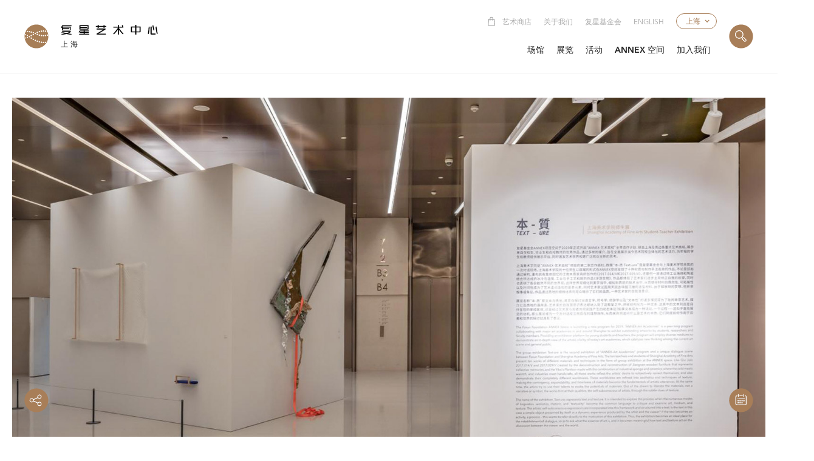

--- FILE ---
content_type: text/html; charset=UTF-8
request_url: https://www.fosunfoundation.com/zh/exhibitions/annex-text-ure
body_size: 4220
content:
<!DOCTYPE html>
<html>
<head>
    <meta charset="utf-8">
        <title>展览 / 群展 —— 本 - 质：上海美术学院师生群展
annex (shanghai) | 复星艺术中心（上海）</title>
    <meta content="展览 / 群展 —— 本 - 质：上海美术学院师生群展
annex (shanghai) | 复星艺术中心（上海）" property="og:title">
    <meta content="展览 / 群展 —— 本 - 质：上海美术学院师生群展
annex (shanghai) | 复星艺术中心（上海）" property="twitter:title">
    <meta content="width=device-width, initial-scale=1" name="viewport">
    <link href="/css/webflow-normalize.css?v1" rel="stylesheet" type="text/css">
    <link href="/css/webflow-base.css?v1" rel="stylesheet" type="text/css">
    <link href="/css/webflow-fosun.css?v1" rel="stylesheet" type="text/css">
    <link href="/css/custom.css?v1" rel="stylesheet" type="text/css">
    <link href="/images/favicon.jpg?v1" rel="shortcut icon" type="image/x-icon">
    <link href="/images/webclip.jpg?v1" rel="apple-touch-icon">
    <script>!function (o, c) { var n = c.documentElement, t = " w-mod-"; n.className += t + "js", ("ontouchstart" in o || o.DocumentTouch && c instanceof DocumentTouch) && (n.className += t + "touch") }(window, document);</script>
            <script>
            var _hmt = _hmt || [];
            (function () {
                var hm = document.createElement("script");
                hm.src = "https://hm.baidu.com/hm.js?cff0eef863a7986d45fe2908902078f9";
                var s = document.getElementsByTagName("script")[0];
                s.parentNode.insertBefore(hm, s);
            })();
        </script>
    </head>
<body>
    <div class="header-gr wf-section">
        <a href="/zh/" class="logo-gr w-inline-block">
            <div class="logo-img-ct">
                <img src="/images/icon-logo.svg?v1" loading="lazy" class="icon-img logo-only">
            </div>
            <div class="logo-text-ct">
                <img src="/images/logo-text.svg?v1" loading="lazy" class="image">
                <div class="logo-city-text">
                    上海
                </div>
            </div>
        </a>
        <a href="/zh/search" class="search-img-new-link w-inline-block">
            <img src="/images/icon-search-o.svg?v1" loading="lazy" class="search-img-new">
        </a>
        <a href="#" data-w-id="dd04aaad-49d5-6a0d-aac6-fa55af1c7bfb" class="mobile-menu-link w-inline-block">
            <img src="/images/icon-menu.svg?v1" loading="lazy" class="menu-img menu-only">
        </a>
        <div class="header-bg"></div>
        <div class="header-menu">
            <div class="menu-gr">
                <div class="menu-sub-gr">
                    <a href="/zh/shop" class="menu-sub-text-shop-only w-inline-block">
                        <img src="/images/icon-shop.svg?v1" loading="lazy" class="shop-icon">
                        <div class="shop-text">艺术商店</div>
                    </a>
                    <a href="/zh/about" class="menu-sub-text">
                        关于我们
                    </a>
                    <a href="/zh/fosun-foundation" class="menu-sub-text">
                        复星基金会
                    </a>

                    <a href="https://www.fosunfoundation.com/en/exhibitions/annex-text-ure" class="menu-sub-text">English</a>

                    <div data-hover="true" data-delay="0" class="w-dropdown">
                        <div class="dropdown-toggle w-dropdown-toggle">
                            <div class="icon w-icon-dropdown-toggle"></div>
                            <div>上海</div>
                        </div>
                        <nav class="dropdown-list-2 w-dropdown-list">
                            <a href="https://www.fosunfoundation.com/zh" class="city-selector-link w-dropdown-link">上海</a>
                            <a href="https://chengdu.fosunfoundation.com/zh" class="city-selector-link w-dropdown-link">成都</a>
                        </nav>
                    </div>
                </div>
                <div class="menu-primary-gr">
                    <div data-hover="true" data-delay="0" class="menu-dropdown w-dropdown">
                        <div class="menu-primary w-dropdown-toggle">
                            <div class="icon-4 w-icon-dropdown-toggle"></div>
                            <div>场馆</div>
                        </div>
                        <nav class="dropdown-list w-dropdown-list">
                                                            <a href="/zh/fosun-foundation-shanghai" class="link-dropdown w-dropdown-link">上海复星艺术中心</a>
                                                            <a href="/zh/counter-sky-garden" class="link-dropdown w-dropdown-link">数字空中花园</a>
                                                            <a href="/zh/cloud-bistro" class="link-dropdown w-dropdown-link">CLOUD</a>
                                                            <a href="/zh/visiting" class="link-dropdown w-dropdown-link">参观信息</a>
                                                            <a href="/zh/notice" class="link-dropdown w-dropdown-link">公告</a>
                                                    </nav>
                    </div>
                    <div data-hover="true" data-delay="0" class="menu-dropdown w-dropdown">
                        <div class="menu-primary w-dropdown-toggle">
                            <div class="icon-4 w-icon-dropdown-toggle"></div>
                            <div>展览</div>
                        </div>
                        <nav class="dropdown-list w-dropdown-list">
                            <a href="/zh/current-exhibitions" class="link-dropdown w-dropdown-link">
                                近期                            </a>
                            <a href="/zh/past-exhibitions" class="link-dropdown w-dropdown-link">
                                往期回顾                            </a>
                        </nav>
                    </div>
                    <div data-hover="true" data-delay="0" class="menu-dropdown w-dropdown">
                        <div class="menu-primary w-dropdown-toggle">
                            <div class="icon-4 w-icon-dropdown-toggle"></div>
                            <div>活动</div>
                        </div>
                        <nav class="dropdown-list w-dropdown-list">
                                                                                            <a href="/zh/events-brand-partnership" class="link-dropdown w-dropdown-link">
                                    跨品牌合作
                                </a>
                                                                                            <a href="/zh/events-education" class="link-dropdown w-dropdown-link">
                                    公共教育
                                </a>
                                                                                            <a href="/zh/events-welfare-project" class="link-dropdown w-dropdown-link">
                                    公益项目
                                </a>
                                                                                            <a href="/zh/events-special-program" class="link-dropdown w-dropdown-link">
                                    特别项目
                                </a>
                                                                                            <a href="/zh/events-event-sign-up" class="link-dropdown w-dropdown-link">
                                    活动报名
                                </a>
                                                    </nav>
                    </div>
                    <div data-hover="true" data-delay="0" class="menu-dropdown w-dropdown">
                                                    <div class="menu-primary w-dropdown-toggle">
                                <div class="icon-4 w-icon-dropdown-toggle"></div>
                                <div>annex 空间</div>
                            </div>
                                                <nav class="dropdown-list w-dropdown-list">
                            <a href="/zh/annex-space" class="link-dropdown w-dropdown-link">
                                空间介绍
                            </a>
                            <a href="/zh/current-annex-exhibitions" class="link-dropdown w-dropdown-link">
                                近期                            </a>
                            <a href="/zh/past-annex-exhibitions" class="link-dropdown w-dropdown-link">
                                往期回顾                            </a>
                        </nav>
                    </div>
                    <div data-hover="true" data-delay="0" class="menu-dropdown w-dropdown">
                        <div class="menu-primary w-dropdown-toggle">
                            <div class="icon-4 w-icon-dropdown-toggle"></div>
                            <div>加入我们</div>
                        </div>
                        <nav class="dropdown-list w-dropdown-list">
                                                            <a href="/zh/careers" class="link-dropdown w-dropdown-link">员工招募</a>
                                                            <a href="/zh/internship" class="link-dropdown w-dropdown-link">实习生计划</a>
                                                            <a href="/zh/volunteer" class="link-dropdown w-dropdown-link">志愿者计划</a>
                                                            <a href="/zh/magic-mic" class="link-dropdown w-dropdown-link">小小导览员</a>
                                                            <a href="/zh/membership" class="link-dropdown w-dropdown-link">会员权益</a>
                                                    </nav>
                    </div>
                </div>
            </div>
            <div class="search-ct mobile-only">
                <a href="/zh/search" class="img-link-ct w-inline-block">
                    <img src="/images/icon-search.svg?v1" loading="lazy" class="icon-img search-only">
                </a>
            </div>
        </div>
    </div>
    <div class="sns-gr">
        <a href="/zh/social-media" title="社交媒体" class="img-link-ct w-inline-block">
            <img src="/images/icon-share.svg?v1" loading="lazy" class="icon-img">
        </a>
    </div>
    <div class="cal-gr">
        <a href="/zh/calendar/2026" class="img-link-ct w-inline-block">
            <img src="/images/icon-calendar.svg?v1" loading="lazy" class="icon-img">
        </a>
    </div>
    <div class="container w-container"></div>

<div class="container w-container">
    <div class="slider-ct ">
    <div data-delay="4000" data-animation="slide" class="slider w-slider" data-autoplay="false" data-easing="ease" data-hide-arrows="true" data-disable-swipe="false" data-autoplay-limit="0" data-nav-spacing="3" data-duration="500" data-infinite="true">
        <div class="mask w-slider-mask">
                        <div class="w-slide"><img loading="lazy" src="/uploads/exhibition-slides/6329c53bcf2bb509360371.jpg"></div>
                        <div class="w-slide"><img loading="lazy" src="/uploads/exhibition-slides/6329c53f8d8b9793448888.jpg"></div>
                        <div class="w-slide"><img loading="lazy" src="/uploads/exhibition-slides/6329c537c918d175901354.jpg"></div>
                        <div class="w-slide"><img loading="lazy" src="/uploads/exhibition-slides/6329c5430926a603975889.jpg"></div>
                    </div>
        <div class="left-arrow w-slider-arrow-left">
            <img loading="lazy" src="/images/icon-arrow-left.svg?v1" class="arrow-img">
            <div class="icon-3 w-icon-slider-left"></div>
        </div>
        <div class="right-arrow w-slider-arrow-right">
            <img loading="lazy" src="/images/icon-arrow-right.svg?v1" class="arrow-img">
            <div class="icon-2 w-icon-slider-right"></div>
        </div>
        <div class="slide-nav w-slider-nav w-round"></div>
    </div>
</div>
</div>

<div class="container w-container"></div>
<div class="container w-container"></div>

<div class="container w-container">
    <div class="article-gr">
        <div class="article-container-gr article-only">
        <div class="article-container-ct article-only">
            <div class="article-title">群展 —— 本 - 质：上海美术学院师生群展<strong>annex (shanghai)</strong></div>
            <div class="blank-space half"></div>
            <div class="rich-text-block w-richtext">
                <p>复星基金会ANNEX项目空间于2019年正式开启&ldquo;ANNEX-艺术高校&rdquo;全年合作计划，联合上海及周边各重点艺术高校，展示来自在校生、毕业生和在校教师的优秀作品。通过多样的媒介，旨在全面展示当今艺术院校立体化的艺术活力，为年轻的学生和教师提供展示平台，同时激发艺术世界和更广泛观众全新的思考。</p>

<p>群展&ldquo;本-质 Text-ure&rdquo;是复星基金会与上海美术学院共筑的一次对话现场。上海美术学院的十位师生以群展的形式呈现十件材质与制作手法各异的作品。不论是邱加通过解构、重构具有集体回忆的江南木质家具所创作的《2017.014/V和2017.029/V》，还是何一波通过将工业海绵和陶瓷结合所达成的冰冷与温情、工业与手工艺和解的作品《浮游生物》，作品都体现了艺术家们逐步主观修正自我的欲望，同时也表明了各自截然不同的世界观，这种世界观细化到美学当中，细化到质感的技术当中，从而使得材料的偶然性、可拓展性以及时间性成为了艺术遣词造句的基本元素。同时艺术家试图用天赋去唤醒沉睡的造型材料。出于解放物的梦想，但并非叙事或象征，作品通过质地的细微线索向观众暗示了它们的品质，一种艺术家的自我潜意识。</p>

<p>展览名称&ldquo;本-质&rdquo;即文本与质地，其意在探讨当语言学、符号学、修辞学以及&ldquo;文本性&rdquo;的诸多模式成为了批判审思艺术、媒介以及质地的通用语。艺术家的自我潜意识表达被纳入到了这框架之中，并被结构化为一种文本。这其中的文本到底是自行呈现的单纯客体，还是经过艺术家与观者共同实践产生的动态体验？如果文本成为一种活动，一个过程&mdash;&mdash;这似乎直指展览的动机。那么展览成为一个为对话成立而存在的理想场所，从而来共同追问什么是艺术的本质，它们到底如何作用于观者和世界的探讨就具有了意义。</p>
            </div>

                    </div>
        <div class="side-panel">
            <div class="side-panel-ct">
                    <div class="date-text">
        2019.07.13
                    - 2019.08.01
            </div>

                <div class="text-regular gold">
                                            annex 空间                                    </div>
                <img src="/images/icon-line.svg?v1" loading="lazy" class="line-img">
                
                
            </div>
        </div>
        </div>
    </div>
</div>
    <div class="blank-space"></div>
    <script src="/js/jquery-3.6.1.min.js?v1"></script>
    <script src="/js/webflow.js?v1"></script>
    </body>
</html>


--- FILE ---
content_type: text/css
request_url: https://www.fosunfoundation.com/css/webflow-fosun.css?v1
body_size: 5070
content:
h2 {
  margin-top: 20px;
  margin-bottom: 10px;
  font-size: 32px;
  line-height: 36px;
  font-weight: bold;
}

h4 {
  margin-top: 10px;
  margin-bottom: 10px;
  font-size: 18px;
  line-height: 24px;
  font-weight: bold;
}

h6 {
  margin-top: 10px;
  margin-bottom: 20px;
  color: #aaa;
  font-size: 14px;
  line-height: 22px;
  font-weight: 400;
  text-align: center;
}

p {
  margin-bottom: 16px;
}

a {
  color: #a87e58;
  text-decoration: underline;
}

a:hover {
  text-decoration: none;
}

.header-gr {
  position: -webkit-sticky;
  position: sticky;
  top: 0px;
  z-index: 100;
  display: -webkit-box;
  display: -webkit-flex;
  display: -ms-flexbox;
  display: flex;
  -webkit-box-pack: justify;
  -webkit-justify-content: space-between;
  -ms-flex-pack: justify;
  justify-content: space-between;
  border-bottom: 1px solid hsla(0, 0%, 66.7%, 0.25);
  background-color: #fff;
}

.logo-gr {
  display: -webkit-box;
  display: -webkit-flex;
  display: -ms-flexbox;
  display: flex;
  color: #242424;
  text-decoration: none;
}

.icon-img {
  width: 40px;
  height: 40px;
  margin: 40px;
}

.icon-img.logo-only {
  margin-right: 20px;
}

.icon-img.search-only {
  margin-left: 20px;
}

.logo-text-ct {
  display: -webkit-box;
  display: -webkit-flex;
  display: -ms-flexbox;
  display: flex;
  -webkit-box-orient: vertical;
  -webkit-box-direction: normal;
  -webkit-flex-direction: column;
  -ms-flex-direction: column;
  flex-direction: column;
  -webkit-box-pack: center;
  -webkit-justify-content: center;
  -ms-flex-pack: center;
  justify-content: center;
  -webkit-box-align: start;
  -webkit-align-items: flex-start;
  -ms-flex-align: start;
  align-items: flex-start;
}

.image {
  width: 160px;
}

.logo-city-text {
  margin-top: 10px;
  font-size: 12px;
  line-height: 12px;
  text-align: center;
  letter-spacing: 4px;
  text-transform: uppercase;
}

.color-ct {
  width: 60px;
  height: 60px;
  margin: 20px;
  border-radius: 50px;
  background-color: #a87e58;
}

.color-ct.dark-grey {
  background-color: #242424;
}

.color-ct.light-grey {
  background-color: #aaa;
}

.color-gr {
  display: -webkit-box;
  display: -webkit-flex;
  display: -ms-flexbox;
  display: flex;
}

.sns-gr {
  position: fixed;
  left: 0%;
  top: auto;
  right: auto;
  bottom: 0%;
  z-index: 100;
}

.cal-gr {
  position: fixed;
  left: auto;
  top: auto;
  right: 0%;
  bottom: 0%;
  z-index: 100;
}

.menu-gr {
  display: -webkit-box;
  display: -webkit-flex;
  display: -ms-flexbox;
  display: flex;
  min-width: 320px;
  -webkit-box-orient: vertical;
  -webkit-box-direction: normal;
  -webkit-flex-direction: column;
  -ms-flex-direction: column;
  flex-direction: column;
  -webkit-box-pack: center;
  -webkit-justify-content: center;
  -ms-flex-pack: center;
  justify-content: center;
  -webkit-box-align: end;
  -webkit-align-items: flex-end;
  -ms-flex-align: end;
  align-items: flex-end;
}

.menu-sub-text {
  margin-right: 10px;
  margin-left: 10px;
  padding-top: 3px;
  font-family: Avenirnextltpro, sans-serif;
  color: #aaa;
  font-size: 12px;
  line-height: 12px;
  text-decoration: none;
  text-transform: uppercase;
}

.menu-sub-text.w--current {
  color: #a87e58;
}

.menu-primary-gr {
  display: -webkit-box;
  display: -webkit-flex;
  display: -ms-flexbox;
  display: flex;
  height: 50px;
  -webkit-box-pack: end;
  -webkit-justify-content: flex-end;
  -ms-flex-pack: end;
  justify-content: flex-end;
  -webkit-box-align: end;
  -webkit-align-items: flex-end;
  -ms-flex-align: end;
  align-items: flex-end;
}

.menu-sub-gr {
  display: -webkit-box;
  display: -webkit-flex;
  display: -ms-flexbox;
  display: flex;
  height: 30px;
  -webkit-box-pack: end;
  -webkit-justify-content: flex-end;
  -ms-flex-pack: end;
  justify-content: flex-end;
  -webkit-box-align: center;
  -webkit-align-items: center;
  -ms-flex-align: center;
  align-items: center;
}

.menu-primary {
  margin-right: 5px;
  margin-left: 5px;
  padding: 10px 5px 8px;
  border-bottom: 2px dotted #fff;
  font-family: 'Avenirnextltpro demi', sans-serif;
  color: #242424;
  line-height: 14px;
  font-weight: 400;
  text-decoration: none;
  text-transform: uppercase;
}

.menu-primary:hover {
  border-bottom-color: #a87e58;
}

.menu-primary.w--current {
  border-bottom-color: #a87e58;
}

.header-menu {
  display: -webkit-box;
  display: -webkit-flex;
  display: -ms-flexbox;
  display: flex;
  -webkit-box-pack: end;
  -webkit-justify-content: flex-end;
  -ms-flex-pack: end;
  justify-content: flex-end;
  -webkit-box-align: center;
  -webkit-align-items: center;
  -ms-flex-align: center;
  align-items: center;
}

.dropdown-toggle {
  margin-left: 10px;
  padding: 6px 26px 6px 15px;
  border-style: solid;
  border-width: 1px;
  border-color: #a87e58;
  border-radius: 30px;
  color: #a87e58;
  font-size: 12px;
  line-height: 12px;
}

.dropdown-toggle.w--open {
  border-bottom-right-radius: 0px;
}

.icon {
  margin-right: 10px;
  color: #a87e58;
  font-size: 10px;
  line-height: 10px;
}

.container {
  max-width: 1280px;
  min-height: 40px;
  padding-right: 20px;
  padding-left: 20px;
  -webkit-box-orient: horizontal;
  -webkit-box-direction: normal;
  -webkit-flex-direction: row;
  -ms-flex-direction: row;
  flex-direction: row;
  -webkit-box-align: center;
  -webkit-align-items: center;
  -ms-flex-align: center;
  align-items: center;
}

.container.shop-only {
  position: -webkit-sticky;
  position: sticky;
  top: 121px;
  z-index: 50;
  border-bottom: 2px dotted hsla(0, 0%, 66.7%, 0.25);
  background-color: #fff;
}

.container.search-only {
  position: -webkit-sticky;
  position: sticky;
  top: 121px;
  z-index: 50;
  display: -webkit-box;
  display: -webkit-flex;
  display: -ms-flexbox;
  display: flex;
  padding-top: 20px;
  -webkit-box-pack: center;
  -webkit-justify-content: center;
  -ms-flex-pack: center;
  justify-content: center;
  background-color: #fff;
}

.section-title {
  display: -webkit-box;
  display: -webkit-flex;
  display: -ms-flexbox;
  display: flex;
  margin-top: 40px;
  margin-bottom: 40px;
  -webkit-box-align: center;
  -webkit-align-items: center;
  -ms-flex-align: center;
  align-items: center;
  font-family: Avenirnextltpro, sans-serif;
  color: #a87e58;
  font-size: 16px;
  font-weight: 400;
  letter-spacing: 1px;
}

.section-title.related-only {
  margin-bottom: 10px;
}

.ct-div {
  display: -webkit-box;
  display: -webkit-flex;
  display: -ms-flexbox;
  display: flex;
  -webkit-box-pack: justify;
  -webkit-justify-content: space-between;
  -ms-flex-pack: justify;
  justify-content: space-between;
  -webkit-flex-wrap: wrap;
  -ms-flex-wrap: wrap;
  flex-wrap: wrap;
}

.ct-div.shop-only {
  -webkit-box-pack: start;
  -webkit-justify-content: flex-start;
  -ms-flex-pack: start;
  justify-content: flex-start;
}

.shop-ct {
  display: -webkit-box;
  display: -webkit-flex;
  display: -ms-flexbox;
  display: flex;
  width: 30.33%;
  margin-right: 1.5%;
  margin-left: 1.5%;
  -webkit-box-orient: vertical;
  -webkit-box-direction: normal;
  -webkit-flex-direction: column;
  -ms-flex-direction: column;
  flex-direction: column;
  -webkit-transition: opacity 150ms ease;
  transition: opacity 150ms ease;
}

.shop-ct:hover {
  opacity: 0.75;
}

.shop-preview-title {
  margin-top: 10px;
  margin-bottom: 10px;
  font-family: 'Avenirnextltpro demi', sans-serif;
  color: #242424;
  font-size: 12px;
  line-height: 18px;
  font-weight: 400;
  text-align: center;
  text-decoration: none;
}

.shop-preview-text {
  display: -webkit-box;
  display: -webkit-flex;
  display: -ms-flexbox;
  display: flex;
  -webkit-box-orient: vertical;
  -webkit-box-direction: normal;
  -webkit-flex-direction: column;
  -ms-flex-direction: column;
  flex-direction: column;
  -webkit-box-pack: center;
  -webkit-justify-content: center;
  -ms-flex-pack: center;
  justify-content: center;
  -webkit-box-align: center;
  -webkit-align-items: center;
  -ms-flex-align: center;
  align-items: center;
}

.shop-preview-price {
  font-family: Avenirnextltpro, sans-serif;
  color: #a87e58;
  font-weight: 700;
}

.preview-img-ct {
  padding: 20px 0px 10px;
}

.exhibition-preview-ct {
  width: 48%;
  -webkit-transition: opacity 150ms ease;
  transition: opacity 150ms ease;
}

.exhibition-preview-ct:hover {
  opacity: 0.9;
}

.article-container-gr {
  display: -webkit-box;
  display: -webkit-flex;
  display: -ms-flexbox;
  display: flex;
  margin-top: 20px;
  margin-bottom: 40px;
  -webkit-box-orient: vertical;
  -webkit-box-direction: normal;
  -webkit-flex-direction: column;
  -ms-flex-direction: column;
  flex-direction: column;
  -webkit-box-align: start;
  -webkit-align-items: flex-start;
  -ms-flex-align: start;
  align-items: flex-start;
}

.article-container-gr.article-only {
  width: 100%;
  -webkit-box-orient: horizontal;
  -webkit-box-direction: normal;
  -webkit-flex-direction: row;
  -ms-flex-direction: row;
  flex-direction: row;
  -webkit-box-pack: justify;
  -webkit-justify-content: space-between;
  -ms-flex-pack: justify;
  justify-content: space-between;
}

.link-title {
  font-family: Avenirnextltpro, sans-serif;
  color: #242424;
  font-size: 24px;
  line-height: 32px;
  font-weight: 400;
  text-decoration: none;
}

.date-text {
  padding-top: 5px;
  padding-bottom: 5px;
  font-family: Avenirnextltpro, sans-serif;
  font-weight: 700;
  letter-spacing: 1px;
}

.blank-space {
  height: 100px;
}

.blank-space.half {
  height: 50px;
  min-height: 50px;
}

.slider {
  width: 100%;
  height: 100%;
  background-color: transparent;
}

.slider-ct {
  width: 100%;
  max-width: 100%;
  -webkit-box-pack: center;
  -webkit-justify-content: center;
  -ms-flex-pack: center;
  justify-content: center;
}

.slider-ct.shop-only {
  margin-top: 20px;
}

.right-arrow {
  display: -webkit-box;
  display: -webkit-flex;
  display: -ms-flexbox;
  display: flex;
  overflow: visible;
  width: 120px;
  margin-right: -80px;
  -webkit-box-pack: end;
  -webkit-justify-content: flex-end;
  -ms-flex-pack: end;
  justify-content: flex-end;
}

.icon-2 {
  display: none;
}

.left-arrow {
  display: -webkit-box;
  display: -webkit-flex;
  display: -ms-flexbox;
  display: flex;
  overflow: visible;
  width: 120px;
  margin-left: -80px;
  -webkit-box-pack: start;
  -webkit-justify-content: flex-start;
  -ms-flex-pack: start;
  justify-content: flex-start;
  -webkit-box-align: stretch;
  -webkit-align-items: stretch;
  -ms-flex-align: stretch;
  align-items: stretch;
}

.icon-3 {
  display: none;
}

.arrow-img {
  width: 50px;
}

.slide-nav {
  color: #a87e58;
  font-size: 8px;
  text-align: center;
}

.article-container-ct {
  text-align: left;
}

.article-container-ct.article-only {
  width: 60%;
}

.rich-text-block {
  font-family: Avenirnextltpro, sans-serif;
  color: #242424;
  font-size: 15px;
  line-height: 25px;
  font-weight: 400;
}

.article-title {
  font-family: Avenirnextltpro, sans-serif;
  color: #242424;
  font-size: 28px;
  line-height: 36px;
  font-weight: 400;
  text-align: left;
  text-decoration: none;
}

.article-img {
  width: 100%;
  margin-top: 20px;
  margin-bottom: 20px;
}

.article-img.small {
  width: 60%;
  max-width: 60%;
  margin-right: 20%;
  margin-left: 20%;
  text-align: center;
}

.text-regular {
  margin-top: 10px;
  margin-bottom: 10px;
  font-family: Avenirnextltpro, sans-serif;
  color: #242424;
  font-weight: 400;
  text-decoration: none;
}

.text-regular.gold {
  color: #a87e58;
}

.text-regular.download-only {
  text-align: center;
  text-decoration: underline;
}

.profile-img {
  width: 60px;
  margin: 5px;
  border-radius: 50px;
}

.line-img {
  display: inline-block;
  width: 50px;
}

.side-panel-ct {
  display: -webkit-box;
  display: -webkit-flex;
  display: -ms-flexbox;
  display: flex;
  max-width: 80%;
  min-width: 70%;
  -webkit-box-orient: vertical;
  -webkit-box-direction: normal;
  -webkit-flex-direction: column;
  -ms-flex-direction: column;
  flex-direction: column;
  -webkit-box-align: center;
  -webkit-align-items: center;
  -ms-flex-align: center;
  align-items: center;
}

.qr-code-img {
  width: 120px;
}

.qr-code-ct {
  margin-bottom: 10px;
}

.line-div {
  width: 200px;
  height: 1px;
  margin-top: 20px;
  margin-bottom: 20px;
  background-color: hsla(0, 0%, 66.7%, 0.25);
}

.side-panel {
  position: -webkit-sticky;
  position: sticky;
  top: 140px;
  display: -webkit-box;
  display: -webkit-flex;
  display: -ms-flexbox;
  display: flex;
  width: 40%;
  -webkit-box-pack: center;
  -webkit-justify-content: center;
  -ms-flex-pack: center;
  justify-content: center;
  -webkit-box-align: start;
  -webkit-align-items: flex-start;
  -ms-flex-align: start;
  align-items: flex-start;
}

.article-gr {
  display: -webkit-box;
  display: -webkit-flex;
  display: -ms-flexbox;
  display: flex;
  -webkit-box-pack: justify;
  -webkit-justify-content: space-between;
  -ms-flex-pack: justify;
  justify-content: space-between;
}

.profile-ct {
  width: 70%;
  text-align: center;
}

.new {
  z-index: -1;
  display: none;
  -webkit-box-pack: justify;
  -webkit-justify-content: space-between;
  -ms-flex-pack: justify;
  justify-content: space-between;
  -webkit-box-align: center;
  -webkit-align-items: center;
  -ms-flex-align: center;
  align-items: center;
  background-color: #aaa;
}

.section-filter-gr {
  display: -webkit-box;
  display: -webkit-flex;
  display: -ms-flexbox;
  display: flex;
  height: 0px;
  margin-left: 40px;
  -webkit-box-align: center;
  -webkit-align-items: center;
  -ms-flex-align: center;
  align-items: center;
}

.black {
  color: #242424;
}

.section-link {
  margin-right: 5px;
  margin-left: 5px;
  padding-right: 5px;
  padding-left: 5px;
  color: #242424;
  font-size: 13px;
  line-height: 13px;
  font-weight: 400;
  text-decoration: none;
}

.section-link:hover {
  color: #a87e58;
}

.section-link.w--current {
  color: #a87e58;
}

.icon-4 {
  display: none;
}

.dropdown-list.w--open {
  display: -webkit-box;
  display: -webkit-flex;
  display: -ms-flexbox;
  display: flex;
  margin-left: -20px;
  padding: 20px 30px 20px 25px;
  -webkit-box-orient: vertical;
  -webkit-box-direction: normal;
  -webkit-flex-direction: column;
  -ms-flex-direction: column;
  flex-direction: column;
  -webkit-box-pack: start;
  -webkit-justify-content: flex-start;
  -ms-flex-pack: start;
  justify-content: flex-start;
  -webkit-box-align: start;
  -webkit-align-items: flex-start;
  -ms-flex-align: start;
  align-items: flex-start;
  border-bottom: 4px solid #a87e58;
  background-color: #fff;
  box-shadow: 0 15px 15px 0 rgba(0, 0, 0, 0.1);
}

.link-dropdown {
  display: inline-block;
  margin-right: 0px;
  margin-left: 0px;
  padding: 10px 5px 6px;
  border-bottom: 2px dotted #fff;
  font-family: Avenirnextltpro, sans-serif;
  color: #6d6d6d;
  font-size: 13px;
  font-weight: 400;
  text-decoration: none;
}

.link-dropdown:hover {
  border-bottom: 2px dotted #a87e58;
  color: #a87e58;
}

.link-dropdown.w--current {
  color: #a87e58;
}

.section-link-more {
  cursor: pointer;
}

.dropdown-list-2 {
  background-color: #a87e58;
}

.dropdown-list-2.w--open {
  display: block;
  padding-top: 5px;
  padding-bottom: 5px;
  border-radius: 15px 0px 15px 15px;
  background-color: #a87e58;
}

.city-selector-link {
  padding-top: 8px;
  padding-bottom: 8px;
  -webkit-transition: opacity 150ms ease;
  transition: opacity 150ms ease;
  font-family: Avenirnextltpro, sans-serif;
  color: #fff;
  font-size: 12px;
  line-height: 12px;
  font-weight: 400;
  text-align: center;
  text-decoration: none;
}

.city-selector-link:hover {
  opacity: 0.7;
}

.search-ct {
  min-width: 100px;
}

.download-link-ct {
  margin-bottom: 10px;
}

.download-img {
  width: 180px;
}

.download-arrow-ct {
  position: relative;
  display: -webkit-box;
  display: -webkit-flex;
  display: -ms-flexbox;
  display: flex;
  overflow: hidden;
  width: 50px;
  height: 50px;
  margin-top: -60px;
  margin-left: 120px;
  -webkit-box-pack: center;
  -webkit-justify-content: center;
  -ms-flex-pack: center;
  justify-content: center;
  -webkit-box-align: center;
  -webkit-align-items: center;
  -ms-flex-align: center;
  align-items: center;
  border-radius: 25px;
  background-color: #242424;
}

.shop-category-btn {
  margin-right: 10px;
  margin-left: 10px;
  padding: 10px 15px 8px;
  border-radius: 30px;
  background-color: hsla(0, 0%, 66.7%, 0.25);
  -webkit-transition: color 100ms ease, background-color 100ms ease;
  transition: color 100ms ease, background-color 100ms ease;
  color: #242424;
  font-size: 13px;
  line-height: 13px;
  text-decoration: none;
}

.shop-category-btn:hover {
  background-color: #242424;
  color: #fff;
}

.shop-category-btn.active {
  background-color: #242424;
  color: #fff;
}

.shop-category-ct {
  display: -webkit-box;
  display: -webkit-flex;
  display: -ms-flexbox;
  display: flex;
  margin-top: 20px;
  margin-bottom: 20px;
  -webkit-box-align: center;
  -webkit-align-items: center;
  -ms-flex-align: center;
  align-items: center;
  font-family: Avenirnextltpro, sans-serif;
  color: #a87e58;
  font-size: 16px;
  line-height: 16px;
  font-weight: 400;
  letter-spacing: 1px;
}

.shop-category-ct.details-only {
  margin-top: 10px;
  margin-bottom: 10px;
  padding-right: 0px;
  padding-left: 0px;
  -webkit-box-pack: justify;
  -webkit-justify-content: space-between;
  -ms-flex-pack: justify;
  justify-content: space-between;
}

.mobile-menu-link {
  display: none;
}

.menu-img {
  width: 40px;
  height: 40px;
  margin: 40px;
}

.menu-img.menu-only {
  margin-left: 20px;
}

.header-bg {
  display: none;
}

.download-arrow-img {
  width: 40px;
}

.annex-img {
  width: 80px;
  padding-top: 10px;
  padding-bottom: 10px;
}

.annex-ct.hide {
  display: none;
}

.search_txt {
  padding: 20px 20px 20px 10px;
  -webkit-box-flex: 1;
  -webkit-flex: 1;
  -ms-flex: 1;
  flex: 1;
  font-family: Avenirnextltpro, sans-serif;
  color: #aaa;
  font-size: 24px;
  line-height: 24px;
  font-weight: 400;
}

.search-img-large {
  width: 40px;
}

.related-content-gr {
  display: -webkit-box;
  display: -webkit-flex;
  display: -ms-flexbox;
  display: flex;
  margin-bottom: 40px;
  -webkit-box-pack: justify;
  -webkit-justify-content: space-between;
  -ms-flex-pack: justify;
  justify-content: space-between;
  -webkit-flex-wrap: wrap;
  -ms-flex-wrap: wrap;
  flex-wrap: wrap;
}

.related-title-ct {
  margin-top: 40px;
  border-top: 1px solid hsla(0, 0%, 66.7%, 0.25);
}

.img-link-ct {
  -webkit-transition: opacity 150ms ease;
  transition: opacity 150ms ease;
}

.img-link-ct:hover {
  opacity: 0.75;
}

.search_bg {
  position: absolute;
  left: 0%;
  top: auto;
  right: 0%;
  bottom: 0%;
  height: 2px;
  margin-right: 20px;
  margin-left: 20px;
  background-color: #a87e58;
}

.shop-icon {
  width: 16px;
  margin-right: 10px;
}

.menu-sub-text-shop-only {
  display: -webkit-box;
  display: -webkit-flex;
  display: -ms-flexbox;
  display: flex;
  margin-right: 10px;
  margin-left: 10px;
  -webkit-box-align: center;
  -webkit-align-items: center;
  -ms-flex-align: center;
  align-items: center;
  font-family: Avenirnextltpro, sans-serif;
  color: #aaa;
  font-size: 12px;
  line-height: 12px;
  text-decoration: none;
  text-transform: uppercase;
}

.menu-sub-text-shop-only.w--current {
  color: #a87e58;
}

.shop-text {
  padding-top: 3px;
}

.search-img-new-link {
  display: none;
}

@media screen and (max-width: 991px) {
  .icon-img.logo-only {
    margin-right: 15px;
  }

  .container {
    min-height: 20px;
  }

  .section-title {
    margin-top: 30px;
    margin-bottom: 30px;
    padding-right: 20px;
    padding-left: 20px;
  }

  .section-title.related-only {
    margin-bottom: 0px;
  }

  .shop-preview-title {
    margin-top: 8px;
    margin-bottom: 8px;
  }

  .preview-img-ct {
    padding-bottom: 0px;
  }

  .right-arrow {
    margin-right: auto;
  }

  .left-arrow {
    margin-left: auto;
  }

  .shop-category-ct {
    margin-top: 30px;
    margin-bottom: 30px;
    padding-right: 20px;
    padding-left: 20px;
  }
}

@media screen and (max-width: 767px) {
  p {
    margin-top: 8px;
    margin-bottom: 8px;
    font-size: 13px;
    line-height: 23px;
  }

  .logo-img-ct {
    position: relative;
    z-index: 999;
  }

  .icon-img {
    margin: 20px;
  }

  .icon-img.logo-only {
    margin-right: 10px;
  }

  .logo-text-ct {
    position: relative;
    z-index: 999;
    -webkit-box-align: center;
    -webkit-align-items: center;
    -ms-flex-align: center;
    align-items: center;
  }

  .image {
    width: 140px;
  }

  .logo-city-text {
    margin-top: 8px;
    font-size: 10px;
  }

  .menu-gr {
    padding-bottom: 40px;
    -webkit-box-orient: vertical;
    -webkit-box-direction: reverse;
    -webkit-flex-direction: column-reverse;
    -ms-flex-direction: column-reverse;
    flex-direction: column-reverse;
    -webkit-box-align: center;
    -webkit-align-items: center;
    -ms-flex-align: center;
    align-items: center;
  }

  .menu-sub-text {
    margin-top: 8px;
    margin-bottom: 8px;
  }

  .menu-primary-gr {
    width: 100vw;
    height: auto;
    -webkit-box-orient: vertical;
    -webkit-box-direction: normal;
    -webkit-flex-direction: column;
    -ms-flex-direction: column;
    flex-direction: column;
    -webkit-box-pack: start;
    -webkit-justify-content: flex-start;
    -ms-flex-pack: start;
    justify-content: flex-start;
    -webkit-box-align: center;
    -webkit-align-items: center;
    -ms-flex-align: center;
    align-items: center;
  }

  .menu-sub-gr {
    height: auto;
    padding-top: 10px;
    -webkit-box-orient: vertical;
    -webkit-box-direction: normal;
    -webkit-flex-direction: column;
    -ms-flex-direction: column;
    flex-direction: column;
  }

  .menu-primary {
    padding-top: 15px;
    padding-bottom: 6px;
  }

  .header-menu {
    position: absolute;
    left: 0%;
    top: 0%;
    right: 0%;
    bottom: auto;
    margin-top: -400px;
    padding-top: 20px;
    -webkit-box-orient: vertical;
    -webkit-box-direction: normal;
    -webkit-flex-direction: column;
    -ms-flex-direction: column;
    flex-direction: column;
    -webkit-box-pack: start;
    -webkit-justify-content: flex-start;
    -ms-flex-pack: start;
    justify-content: flex-start;
    background-color: #fff;
    box-shadow: 0 -1px 15px 0 rgba(0, 0, 0, 0.15);
  }

  .dropdown-toggle {
    margin-top: 10px;
    margin-left: 0px;
  }

  .container.shop-only {
    position: static;
    top: 81px;
  }

  .container.search-only {
    top: 81px;
  }

  .section-title {
    margin-top: 40px;
    margin-bottom: 20px;
    padding-right: 0px;
    padding-left: 0px;
    -webkit-box-pack: justify;
    -webkit-justify-content: space-between;
    -ms-flex-pack: justify;
    justify-content: space-between;
  }

  .section-title.related-only {
    margin-bottom: 10px;
  }

  .shop-preview-title {
    margin-top: 5px;
    margin-bottom: 5px;
    font-size: 11px;
    line-height: 16px;
  }

  .shop-preview-price {
    font-size: 10px;
    line-height: 11px;
  }

  .preview-img-ct {
    padding-top: 10px;
  }

  .article-container-gr {
    margin-bottom: 20px;
  }

  .article-container-gr.article-only {
    -webkit-box-orient: vertical;
    -webkit-box-direction: normal;
    -webkit-flex-direction: column;
    -ms-flex-direction: column;
    flex-direction: column;
  }

  .link-title {
    font-size: 18px;
    line-height: 24px;
  }

  .date-text {
    font-size: 12px;
    line-height: 16px;
    letter-spacing: 0px;
  }

  .blank-space {
    height: 40px;
  }

  .blank-space.half {
    height: 25px;
    min-height: 30px;
  }

  .slider-ct.shop-only {
    width: 100%;
    max-width: 100%;
    margin-top: 20px;
  }

  .arrow-img {
    width: 30px;
  }

  .article-container-ct {
    width: 100%;
  }

  .article-container-ct.article-only {
    width: 100%;
  }

  .rich-text-block {
    width: 100%;
  }

  .article-title {
    font-size: 22px;
    line-height: 28px;
  }

  .article-img {
    margin-top: 10px;
    margin-bottom: 10px;
  }

  .side-panel-ct {
    min-width: 100%;
  }

  .side-panel {
    position: static;
    width: 100%;
  }

  .article-gr {
    -webkit-box-orient: vertical;
    -webkit-box-direction: normal;
    -webkit-flex-direction: column;
    -ms-flex-direction: column;
    flex-direction: column;
  }

  .profile-ct {
    width: 90%;
  }

  .dropdown-list.w--open {
    position: static;
    display: -webkit-box;
    display: -webkit-flex;
    display: -ms-flexbox;
    display: flex;
    margin-left: 0px;
    padding-top: 5px;
    padding-right: 0px;
    padding-left: 0px;
    -webkit-box-orient: vertical;
    -webkit-box-direction: normal;
    -webkit-flex-direction: column;
    -ms-flex-direction: column;
    flex-direction: column;
    -webkit-box-align: center;
    -webkit-align-items: center;
    -ms-flex-align: center;
    align-items: center;
    border-bottom-style: none;
    box-shadow: none;
  }

  .link-dropdown {
    padding-bottom: 4px;
  }

  .search-ct.mobile-only {
    position: fixed;
    left: auto;
    top: 0%;
    right: 0%;
    bottom: auto;
    display: none;
    margin-right: -20px;
  }

  .shop-category-btn {
    margin: 5px;
    padding-bottom: 7px;
  }

  .shop-category-ct {
    margin-top: 20px;
    margin-bottom: 20px;
    padding-right: 0px;
    padding-left: 0px;
    -webkit-box-pack: start;
    -webkit-justify-content: flex-start;
    -ms-flex-pack: start;
    justify-content: flex-start;
    -webkit-flex-wrap: wrap;
    -ms-flex-wrap: wrap;
    flex-wrap: wrap;
    -webkit-align-content: stretch;
    -ms-flex-line-pack: stretch;
    align-content: stretch;
  }

  .shop-category-ct.details-only {
    margin-top: 0px;
    margin-bottom: 0px;
  }

  .menu-dropdown {
    width: 80%;
    text-align: center;
  }

  .mobile-menu-link {
    position: absolute;
    left: auto;
    top: 0%;
    right: 0%;
    bottom: auto;
    z-index: 999;
    display: block;
  }

  .menu-img {
    margin: 20px;
  }

  .header-bg {
    position: absolute;
    left: 0%;
    top: 0%;
    right: 0%;
    bottom: auto;
    z-index: 998;
    display: block;
    height: 81px;
    border-bottom: 1px solid hsla(0, 0%, 66.7%, 0.25);
    background-color: #fff;
  }

  .annex-img {
    width: 70px;
  }

  .search_txt {
    padding: 15px 15px 15px 0px;
    border: 1px solid #fff;
    background-color: #fff;
    font-size: 16px;
  }

  .search-img-large {
    display: none;
  }

  .shop-icon {
    display: none;
  }

  .menu-sub-text-shop-only {
    margin-top: 8px;
    margin-bottom: 8px;
  }

  .search-img-new-link {
    position: absolute;
    left: auto;
    top: 20px;
    right: 70px;
    bottom: auto;
    z-index: 1000;
    display: block;
    width: 40px;
    height: 40px;
  }
}

@media screen and (max-width: 479px) {
  .logo-city-text {
    text-transform: uppercase;
  }

  .search-img-new {
    width: 40px;
    height: 40px;
  }
}

@font-face {
  font-family: 'Avenirnextltpro';
  src: url('../fonts/AvenirNextLTPro-Regular.otf') format('opentype');
  font-weight: 400;
  font-style: normal;
  font-display: swap;
}
@font-face {
  font-family: 'Avenirnextltpro demi';
  src: url('../fonts/AvenirNextLTPro-Demi.otf') format('opentype');
  font-weight: 400;
  font-style: normal;
  font-display: swap;
}
@font-face {
  font-family: 'Avenirnextltpro';
  src: url('../fonts/AvenirNextLTPro-Bold.otf') format('opentype');
  font-weight: 700;
  font-style: normal;
  font-display: swap;
}

--- FILE ---
content_type: text/css
request_url: https://www.fosunfoundation.com/css/custom.css?v1
body_size: 615
content:
.h1 {
    margin-top: 20px;
    font-size: 38px;
    line-height: 44px;
}
.h2 {
    margin-top: 20px;
    margin-bottom: 10px;
    font-size: 32px;
    line-height: 36px;
}
.h3 {
    margin-top: 20px;
    font-size: 24px;
    line-height: 30px;
}
.h4 {
    margin-top: 10px;
    margin-bottom: 10px;
    font-size: 18px;
    line-height: 24px;
}
.h5 {
    margin-top: 10px;
    font-size: 14px;
    line-height: 20px;
}
.h6 {
    margin-top: 10px;
    margin-bottom: 20px;
    text-align: center;
    color: #aaa;
    font-size: 14px;
    line-height: 22px;
}
p {
    margin-bottom: 16px;
}

.article-title, .link-title {
    width: 100%;
}
.article-title strong, .link-title strong {
    display: block;
}

.section-link, .shop-category-btn {
    cursor: pointer;
}
.section-link.active {
    color: #a87e58;
}

.rich-text-block img {
    width: 100%;
    margin: 20px 0;
}
.rich-text-block p.center img {
    width: 60%;
    margin-right: 20%;
    margin-left: 20%;
}

.text-regular.download-only {
    max-width: 180px;
}

.search_form {
    flex-grow: 1;
}
.search_txt {
    display: block;
    width: 100%;
    border: none;
    color: #242424;
}
.search_txt:focus-visible {
    outline: none;
}
.search_txt::placeholder {
    color: #aaa;
}

.months {
    margin: 0 -20px;
}
@media screen and (max-width: 991px) {
    .months {
        margin: 0;
    }
}
@media screen and (max-width: 767px) {
    .months {
        margin: 0 -20px;
    }
}
.month {
    width: 100%;
    margin-bottom: 30px;
    padding: 0 20px;
}
.month table {
    width: 100%;
}
@media (min-width: 500px) {
    .month {
        width: 50%;
    }
}
@media (min-width: 768px) {
    .month {
        width: 33.33333%;
    }
}
@media (min-width: 1024px) {
    .month {
        width: 25%;
    }
}
.month th, td {
    height: 30px;
    border: 4px solid #fff;
    padding: 2px 5px;
    text-align: center;
    line-height: 22px;
}
.month td {
    color: #adadad;
}
.month td.active {
    background-color: #a87e58;
}
.month td.active a {
    display: block;
    height: 100%;
    text-decoration: none;
    color: #fff;
}

--- FILE ---
content_type: image/svg+xml
request_url: https://www.fosunfoundation.com/images/icon-search.svg?v1
body_size: 2195
content:
<svg enable-background="new 0 0 283.5 283.5" viewBox="0 0 283.5 283.5" xmlns="http://www.w3.org/2000/svg"><path d="m140.5 2.8h2c.4.1.8.2 1.2.2 2.1.1 4.3 0 6.4.3 5.1.5 10.3 1 15.4 1.8 11.2 1.8 22 5.1 32.3 9.8 18.2 8.1 34 19.6 47.3 34.5 11.3 12.7 20 27 26.1 42.8 4.3 11.2 7.1 22.9 8.3 34.8.4 4.1.5 8.3.7 12.5 0 .4.1.8.2 1.3v2c-.1.4-.2.8-.2 1.2-.1 2.1-.1 4.2-.3 6.3-.5 5.1-1 10.3-1.8 15.4-2.2 13.7-6.6 26.7-12.9 39-9.5 18.6-22.6 34.3-39.1 47-13.4 10.3-28.2 18-44.4 22.9-12 3.6-24.3 5.6-36.9 5.8-.7 0-1.4.2-2 .2-.8 0-1.6 0-2.4 0-.5-.1-.9-.2-1.4-.2-3-.2-5.9-.2-8.9-.5-4.9-.5-9.8-1.1-14.7-2-15.3-2.8-29.6-8.2-43.1-16-15.9-9.2-29.5-21.1-40.7-35.6-9.1-11.8-16.1-24.8-21.1-38.9-3.6-10.1-5.9-20.5-7-31.1-.4-4.2-.5-8.4-.7-12.6 0-.5-.1-.9-.2-1.4 0-.6 0-1.2 0-1.8.1-.4.2-.8.2-1.3.3-4.5.5-9 .9-13.4.6-6.5 1.9-12.8 3.5-19.1 3.6-14.1 9.4-27.3 17.2-39.6 8.6-13 18.9-24.4 31.1-34.1 7.6-6.1 15.8-11.3 24.6-15.6 13.4-6.7 27.4-11 42.2-13.1 5.5-.8 11-1.3 16.6-1.3.5.1 1.1-.1 1.6-.2zm26.5 116.5c-.3-26.7-20.9-47.6-47.6-47.6-26.8 0-47.7 20.9-47.7 47.7 0 26.7 20.9 47.7 47.8 47.6 26.5-.1 47.2-20.9 47.5-47.7zm1.5 33.2c-.9.1-1.9.1-2.8.3-6 1.3-10.2 4.7-12.2 10.5-2 5.9-1.1 11.4 3.2 15.9 6.2 6.6 12.7 12.9 19.2 19.2 4.3 4.1 9.6 5.3 15.3 3.6 11.8-3.4 15.6-17.9 7-26.7-5.7-5.8-11.5-11.5-17.2-17.3-3.5-3.3-7.5-5.5-12.5-5.5z" fill="#a87e58"/><path d="m167 119.3c-.3 26.8-21 47.6-47.6 47.7-26.8.1-47.8-20.9-47.8-47.6 0-26.8 20.9-47.7 47.7-47.7s47.4 20.9 47.7 47.6zm-8.1.2c-.2-21.7-17.1-39.7-39.6-39.7-21.3 0-39.4 16.8-39.5 39.5-.1 21.7 17.2 39.5 39.5 39.5 22 0 39.2-17.3 39.6-39.3z" fill="#fff"/><path d="m168.5 152.5c5 0 8.9 2.2 12.3 5.7 5.7 5.8 11.5 11.5 17.2 17.3 8.6 8.8 4.8 23.3-7 26.7-5.7 1.6-11 .5-15.3-3.6-6.5-6.3-13-12.7-19.2-19.2-4.3-4.5-5.3-10.1-3.2-15.9 2-5.8 6.2-9.3 12.2-10.5 1.1-.4 2.1-.4 3-.5zm18.2 42c.7-.1 1.5 0 2.1-.3 5.8-1.9 7.7-8.7 3.4-13.1-6-6.1-12-12.1-18.1-18.1-2.1-2.1-4.7-2.9-7.5-2.1-6 1.7-7.9 8.8-3.6 13.1 6 6.1 12 12.1 18.1 18.1 1.6 1.6 3.4 2.5 5.6 2.4z" fill="#fff"/><g fill="#a87e58"><path d="m158.9 119.5c-.4 22.1-17.6 39.4-39.6 39.4-22.4 0-39.6-17.8-39.5-39.5.1-22.7 18.2-39.5 39.5-39.5 22.5-.1 39.4 17.9 39.6 39.6z"/><path d="m186.7 194.5c-2.2.1-4-.9-5.5-2.3-6.1-6-12.1-12-18.1-18.1-4.3-4.4-2.4-11.4 3.6-13.1 2.7-.8 5.4 0 7.5 2.1 6 6 12.1 12 18.1 18.1 4.3 4.4 2.4 11.2-3.4 13.1-.8.2-1.5.2-2.2.2z"/></g></svg>

--- FILE ---
content_type: image/svg+xml
request_url: https://www.fosunfoundation.com/images/logo-text.svg?v1
body_size: 3784
content:
<svg enable-background="new 0 0 464.9 48.2" viewBox="0 0 464.9 48.2" xmlns="http://www.w3.org/2000/svg"><path d="m3.5 14.5 1.8-2.6v14.6c0 .4.2.7.6.7h.1 37.7c2.4-.1 3.5-.9 3.6-3.1v-14c0-.5-.2-.7-.6-.8h-39.7l2.1-3h40.9c.5 0 .8-.2.8-.7v-2.4c0-.4-.3-.7-.7-.7h-38.7l-2.5-1.7c-.3-.3-.7-.3-1 0 0 0-.1.1-.1.2l-7.7 11.2c-.2.4-.1.8.3 1l2.1 1.5c.4.3.8.2 1-.2zm6.3-1.4h33c.2 0 .5.1.5.4v9.7c0 .2-.2.4-.4.4h.1-33.2c-.2 0-.4-.1-.4-.3v-3h30.4c.4 0 .7-.2.7-.6v-.1h-.1v-2.5c0-.4-.3-.7-.7-.7h-.1-30.2v-2.9c0-.3.1-.4.4-.4z"/><path d="m50.2 43.5c-5.3-.5-10.6-1.2-15.9-2.1 4.4-1.6 8.5-3.6 11.9-6.1.1-.1.2-.2.4-.3l.3-.2c.3-.2.5-.6.5-.9v-2.9c0-.5-.2-.8-.7-.8h-38.7c-.5.1-1 .4-1.2.9l-4.1 6.3c-.2.4 0 .7.5.9l2 1.3c.4.2.8 0 1-.4l3.5-5.1h31.2c-4.2 2.5-9.2 4.3-14.5 5.7-4.7-1.1-9.4-2.3-14-3.7-.5-.2-.8-.1-1 .5l-.8 2.2c-.2.3-.1.7.2.9.1 0 .1.1.2.1 2.2.7 4.5 1.3 6.8 2-4.9.9-9.8 1.5-14.1 1.8-.4 0-.7.3-.7.7v.2l.2 2.3c0 .5.3.8.8.8 6.7-.6 14.7-1.6 22.5-3.6 7.8 1.7 15.7 2.9 23.6 3.6.4.1.8-.2.9-.6 0-.1 0-.1 0-.2l.2-2.3c-.2-.7-.4-1-1-1z"/><path d="m136 44c0-.4-.2-.7-.6-.7h-.1-21.2v-3.9h18.6c.4.1.7-.2.8-.6v-.1-2.8c0-.4-.3-.7-.7-.7h-.1-18.6v-3.7h19.6c.5 0 .8-.2.8-.8v-2.6c.1-.4-.2-.7-.6-.8-.1 0-.1 0-.2 0h-19.6v-1.6c0-.5-.3-.8-.8-.8h-3.3c-.5 0-.7.2-.8.7v1.7h-18.6c-.6 0-1.1.4-1.3.9l-4 6.9c-.3.4-.1.7.5 1l2.2 1.3c.3.2.8.1 1-.2 0 0 0 0 0-.1l3.3-5.7h17v3.7h-16c-.4-.1-.7.2-.8.6v.2 2.6c0 .4.3.7.7.8h.2 15.9v3.9h-21.4c-.4 0-.7.3-.7.6v.1 2.6c0 .4.3.7.6.7h47.4c.4 0 .7-.3.7-.7 0 0 0 0 0-.1v-2.4z"/><path d="m89.8 22.8h.2 39.3c2.4-.1 3.5-1 3.5-3.4v-16.8c.1-.4-.2-.7-.6-.8-.1 0-.1 0-.2 0h-42c-.5 0-.8.3-.8.8v19.5c0 .3.3.7.6.7zm4.3-16.9h33.8c.3 0 .4.1.5.4v12c0 .2-.2.3-.5.3h-33.8c-.4 0-.5 0-.5-.3 0 0 0-1.8 0-4h31.2c.5 0 .8-.3.8-.7h-.1v-2.7c0-.4-.3-.7-.7-.7h-.1-31.1c0-2.1 0-3.9 0-3.9 0-.2.2-.4.5-.4z"/><path d="m300.2 41.7c-7.2-5.7-20.5-24.8-21.9-26.9v-1.6h20.3c.6.1 1.2-.3 1.3-.9 0-.2 0-.5-.1-.7l-2.6-10c-.1-.4-.6-.5-1-.4l-3.2.8c-.4.1-.6.5-.5.8l1.4 5.7h-15.6v-7.2c0-.5-.2-.8-.7-.8h-3.6c-.4 0-.7.2-.8.6v.1 7.4h-20.8c-.5 0-.7.3-.7.8v3.1c0 .4.2.7.6.8h.2 20.8v1.7c-1.5 2.2-14.5 20.6-21.9 26.9-.3.2-.4.6-.2.9v.1l2.3 2.4c.2.3.6.4.9.3h.1c5.6-4.7 13.8-15.5 18.8-22.2v24.3c0 .4.3.6.6.7h.1 3.6c.5 0 .7-.3.7-.7v-24.5c5 6.9 13.3 17.9 18.8 22.2.3.2.8.1.9-.3l2.3-2.4s.1-.1.1-.1c.2-.3.1-.7-.2-.9z"/><path d="m214.7 42.4h-.1-34.3l32.9-19.6c.4-.2.6-.6.7-1.1v-3.1c0-.4-.2-.7-.6-.7h-41.7c-.2.1-.3.2-.3.4v3.6c0 .4.3.7.7.7h32.4l-33 19.8c-.2.2-.4.5-.4.8v3.1c0 .5.2.8.7.8h42.9v-.1c.5 0 .7-.2.8-.7v-3.3c0-.3-.3-.6-.7-.6z"/><path d="m217.1 5.2c-.1 0-.1 0-.2 0h-7.8v-4c.1-.4-.2-.7-.6-.8-.1 0-.1 0-.2 0h-3.1c-.5 0-.8.2-.8.7v4h-23.3v-4c0-.5-.2-.8-.8-.8h-3.1c-.5 0-.8.2-.8.7v4h-7.8c-.5 0-.7.3-.8.8v3c0 .5.2.8.8.8h7.8v4.6c0 .5.2.7.7.7h3.2c.4 0 .7-.3.8-.6 0-.1 0-.1 0-.2v-4.4h23.3v4.6c0 .4.3.7.7.7h.1 3.2c.4 0 .7-.3.7-.7v-.1-4.5h7.7c.6 0 .8-.2.8-.8v-3c.1-.3-.1-.7-.5-.7z"/><path d="m445.3 27.4c0-.1 0-.1 0 0l3.1-1.7c.4-.1.6-.4.5-.8 0 0 0 0 0-.1-2-5.3-4.4-18.2-5-21.7 0-.4-.3-.7-.7-.7-.1 0-.1 0-.2 0l-3.6.6c-.2.2-.3.4-.3.7.5 3.1 3.3 17.2 5.4 23.1.1.4.5.6.8.6z"/><path d="m425.6 8.6h-.1-.1l-3.3-.2c-.5 0-.8.2-.8.7-.7 10.9-2.4 27.2-4.1 32.1-.2.3-.1.7.2.9.1 0 .1.1.2.1l3 1.6c.3.2.7 0 .9-.3 2.6-6.6 4.3-29.1 4.7-34.2.1-.3-.2-.7-.6-.7z"/><path d="m464.8 41.1c-2-4.7-4.5-21.2-5.9-32.1-.1-.5-.3-.7-.8-.7l-3.5.4c-.3.1-.5.3-.5.7.6 4.7 3.5 27.6 6.5 34 .1.3.4.4.7.3h.1l3.1-1.7c.3-.1.5-.5.3-.9z"/><path d="m454 42c-.1 0-.1-.1 0 0-.1-.1-.2-.1-.2-.2h-.1c-.1 0-.2 0-.3-.1h-17.3c-.3 0-.6-.2-.6-.5v-32.2c0-.3-.2-.5-.4-.6h-.1-4c-.1 0-.2 0-.3.1-.2.1-.4.3-.4.6v35.2c0 1.6 1.3 2.5 3.1 2.5h20.1c.2 0 .5-.2.5-.4 0-.1.1-.1.1-.1v-3.8c0-.2 0-.3-.1-.5z"/><path d="m381.6 7.9h-.1-19.6v-7c0-.4-.3-.7-.7-.7h-4c-.3 0-.6.2-.6.6v7h-19.6c-.4 0-.8.3-.8.7v.2 26.5c0 .6.3.9.8.9h19.7v11.6c.1.4.2.6.7.6h3.9c.4 0 .7-.2.7-.6v-.1-11.5h17.1c2.2 0 3.3-1.1 3.3-3.3v-24.1c-.1-.4-.4-.8-.8-.8zm-40 24.1c-.3 0-.4-.1-.4-.4v-19.1c0-.2.1-.4.5-.4h14.8v19.9zm35.6-.4c0 .2-.1.3-.4.4h-14.9v-19.8h14.9c.4 0 .5.1.5.4v19z"/></svg>

--- FILE ---
content_type: image/svg+xml
request_url: https://www.fosunfoundation.com/images/icon-shop.svg?v1
body_size: 925
content:
<svg enable-background="new 0 0 283.5 283.5" viewBox="0 0 283.5 283.5" xmlns="http://www.w3.org/2000/svg"><path d="m92.9 77.5c0-4.8 0-9.3 0-13.8.1-21.7 12.7-39.4 33-46.8 25.6-9.3 55.8 6.4 62.6 32.8 1.2 4.8 1.6 9.8 1.9 14.7.3 4.2.1 8.4.1 13h2.8 27.9c6.5 0 9.9 3 10.5 9.4 1.1 11.6 2.1 23.1 3.1 34.7 1.6 17.9 3.2 35.7 4.8 53.6 1.4 15.7 2.8 31.4 4.2 47.1 1.1 12 2.1 24 3.3 35.9.6 6.5-3.2 11.1-9.7 11.1-63.8 0-127.7 0-191.5 0-6.3 0-10.3-4.5-9.7-10.9 2.5-27.5 4.9-55 7.4-82.6 2.6-28.6 5.2-57.2 7.8-85.8.1-1.4.1-2.8.4-4.2.8-5.4 4.3-8.4 9.7-8.4h28.4c.9.2 1.8.2 3 .2zm.1 18.6c-8.1 0-15.8 0-23.7 0-4.6 51.7-9.3 103.1-13.9 154.7h172.7c-4.6-51.7-9.3-103.2-13.9-154.8-8 0-15.7 0-23.5 0 0 .9-.1 1.7-.1 2.5 0 4.6.1 19.1 0 23.7-.2 6.5-6.2 10.6-12.2 8.6-3.8-1.3-6.1-4.8-6.1-9.3 0-5.1 0-20.2 0-25.4-20.4 0-40.5 0-60.9 0v2.6c0 4.4.1 18.8 0 23.2s-2.5 7.8-6.2 9c-6 2-11.9-2.2-12.1-8.7-.3-5.4-.1-20.7-.1-26.1zm79.2-18.8c0-5.2.1-10.2 0-15.3-.3-13.2-9.6-25-22.2-28.4-13.2-3.5-26.8 1.9-34 13.1-6.1 9.6-4.3 20.1-4.6 30.5 20.2.1 40.3.1 60.8.1z" fill="#999"/></svg>

--- FILE ---
content_type: image/svg+xml
request_url: https://www.fosunfoundation.com/images/icon-line.svg?v1
body_size: 1212
content:
<?xml version="1.0" encoding="utf-8"?>
<!-- Generator: Adobe Illustrator 24.1.3, SVG Export Plug-In . SVG Version: 6.00 Build 0)  -->
<svg version="1.1" id="Layer_1" xmlns="http://www.w3.org/2000/svg" xmlns:xlink="http://www.w3.org/1999/xlink" x="0px" y="0px"
	 viewBox="0 0 283.5 283.5" style="enable-background:new 0 0 283.5 283.5;" xml:space="preserve">
<style type="text/css">
	.st0{enable-background:new    ;}
	.st1{fill:#A17F5D;}
</style>
<g id="_x3C_Image_x3E__xA0_Image_1_">
</g>
<g id="Ellipse_3_19_" class="st0">
</g>
<g id="Ellipse_3_18_" class="st0">
</g>
<g id="Ellipse_3_17_" class="st0">
</g>
<g id="Ellipse_3_16_" class="st0">
</g>
<g id="Ellipse_3_15_" class="st0">
</g>
<g id="Ellipse_3_14_" class="st0">
</g>
<g id="Ellipse_3_13_" class="st0">
</g>
<g id="Ellipse_3_12_" class="st0">
</g>
<g id="Ellipse_3_11_" class="st0">
</g>
<g id="Ellipse_3_10_" class="st0">
	<g>
		<ellipse class="st1" cx="220.5" cy="141.7" rx="7.9" ry="7.9"/>
		<circle class="st1" cx="189" cy="141.7" r="7.9"/>
		<ellipse class="st1" cx="157.5" cy="141.7" rx="7.9" ry="7.9"/>
		<circle class="st1" cx="126" cy="141.7" r="7.9"/>
		
			<ellipse transform="matrix(0.9871 -0.1602 0.1602 0.9871 -21.4793 16.9685)" class="st1" cx="94.5" cy="141.7" rx="7.9" ry="7.9"/>
		<circle class="st1" cx="63" cy="141.7" r="7.9"/>
	</g>
</g>
</svg>


--- FILE ---
content_type: image/svg+xml
request_url: https://www.fosunfoundation.com/images/icon-share.svg?v1
body_size: 3514
content:
<svg enable-background="new 0 0 283.5 283.5" viewBox="0 0 283.5 283.5" xmlns="http://www.w3.org/2000/svg"><path d="m140.1 2.4h2c.4.1.8.2 1.2.2 2.1.1 4.3 0 6.4.3 5.1.5 10.3 1 15.4 1.8 11.2 1.8 22 5.1 32.3 9.8 18.2 8.1 34 19.6 47.3 34.5 11.3 12.7 20 27 26.1 42.8 4.3 11.2 7.1 22.9 8.3 34.8.4 4.1.5 8.3.7 12.5 0 .4.1.8.2 1.3v2c-.1.4-.2.8-.2 1.2-.1 2.1-.1 4.2-.3 6.3-.5 5.1-1 10.3-1.8 15.4-2.2 13.7-6.6 26.7-12.9 39-9.5 18.6-22.6 34.3-39.1 47-13.4 10.3-28.2 18-44.4 22.9-12 3.6-24.3 5.6-36.9 5.8-.7 0-1.4.2-2 .2-.8 0-1.6 0-2.4 0-.5-.1-.9-.2-1.4-.2-3-.2-5.9-.2-8.9-.5-4.9-.5-9.8-1.1-14.7-2-15.3-2.8-29.6-8.2-43.1-16-15.9-9.2-29.5-21.1-40.7-35.6-9.1-11.8-16.1-24.8-21.1-38.9-3.6-10.1-5.9-20.5-7-31.1-.4-4.2-.5-8.4-.7-12.6 0-.5-.1-.9-.2-1.4 0-.6 0-1.2 0-1.8.1-.4.2-.8.2-1.3.3-4.5.5-9 .9-13.4.6-6.5 1.9-12.8 3.5-19.1 3.6-14.1 9.4-27.3 17.2-39.6 8.5-13 18.8-24.4 31-34.1 7.6-6.1 15.8-11.3 24.6-15.6 13.3-6.7 27.4-11 42.2-13.1 5.5-.8 11-1.3 16.6-1.3.5 0 1.1-.2 1.7-.2zm14.2 172.9c0 .2-.1.4-.1.6-1.3 3.8-1.5 7.6-.9 11.5 1.2 7.9 5.5 13.7 12.5 17.6 4.6 2.5 9.5 3.1 14.6 2.4 6.2-.8 11.1-3.7 15.1-8.4 4.6-5.5 6.1-11.9 5.1-18.9-1.2-8.2-5.7-14.1-12.9-17.9-3.5-1.8-7.3-2.5-11.3-2.4-3.7 0-7.2.9-10.4 2.5-2.6 1.3-4.9 3.1-6.9 5.3-.3.4-.6.6-1.2.3-1.8-.9-3.6-1.7-5.4-2.5-3.1-1.4-6.2-2.9-9.3-4.3-5.1-2.3-10.3-4.7-15.5-7-3.3-1.5-6.5-2.9-9.8-4.4-2.7-1.2-5.3-2.5-8-3.7-.5-.2-.7-.6-.6-1.2 0-2.4 0-4.7 0-7.1 0-.4-.2-.8.5-1.1 4-1.8 7.9-3.6 11.9-5.4 6-2.8 12.1-5.5 18.1-8.3 6-2.7 11.9-5.4 17.9-8.2.7-.3 1-.2 1.5.3 2 2.2 4.3 3.9 6.9 5.2 4.8 2.4 9.9 3 15.1 2.1 7.6-1.3 13.2-5.6 17-12.3 2.6-4.7 3.2-9.8 2.5-15-1.2-8-5.6-13.8-12.5-17.6-4.8-2.6-10-3.2-15.3-2.3-7.7 1.3-13.5 5.6-17.1 12.5-3.1 5.9-3.4 12.2-1.6 18.6.2.7.1 1-.5 1.3-2.9 1.3-5.7 2.6-8.5 3.9-6.1 2.8-12.2 5.6-18.3 8.4-5.6 2.6-11.2 5.2-16.9 7.7-1.1.5-2.3 1-3.4 1.5-8.6-13.8-26.3-14.8-36.6-5.8-10.2 8.9-10.8 24.7-2.1 34.2 5.3 5.8 11.9 8.4 19.7 7.8 8.3-.6 14.5-4.8 19-11.6 15.9 7.2 31.8 14.5 47.7 21.7z" fill="#a87e58"/><path d="m154.3 175.3c-15.9-7.3-31.9-14.5-47.8-21.8-4.5 6.9-10.7 11.1-19 11.6-7.8.5-14.4-2-19.7-7.8-8.7-9.6-8.1-25.3 2.1-34.2 10.3-9 28-8 36.6 5.8 1.1-.5 2.3-1 3.4-1.5 5.6-2.6 11.2-5.2 16.9-7.7 6.1-2.8 12.2-5.6 18.3-8.4 2.8-1.3 5.7-2.6 8.5-3.9.7-.3.7-.6.5-1.3-1.8-6.4-1.6-12.7 1.6-18.6 3.7-6.9 9.4-11.2 17.1-12.5 5.3-.9 10.5-.3 15.3 2.3 7 3.9 11.4 9.7 12.5 17.6.8 5.2.1 10.3-2.5 15-3.7 6.7-9.4 11-17 12.3-5.2.9-10.3.3-15.1-2.1-2.6-1.3-4.9-3.1-6.9-5.2-.5-.5-.8-.6-1.5-.3-5.9 2.7-11.9 5.4-17.9 8.2s-12.1 5.5-18.1 8.3c-4 1.8-7.9 3.6-11.9 5.4-.6.3-.5.7-.5 1.1v7.1c0 .6.1.9.6 1.2 2.7 1.2 5.3 2.5 8 3.7 3.3 1.5 6.5 2.9 9.8 4.4 5.2 2.3 10.3 4.7 15.5 7 3.1 1.4 6.2 2.8 9.3 4.3 1.8.8 3.6 1.6 5.4 2.5.6.3.8 0 1.2-.3 2-2.1 4.2-4 6.9-5.3 3.3-1.6 6.7-2.5 10.4-2.5 4 0 7.8.6 11.3 2.4 7.2 3.8 11.8 9.7 12.9 17.9 1 7-.5 13.4-5.1 18.9-4 4.7-8.9 7.7-15.1 8.4-5.1.7-10.1.1-14.6-2.4-6.9-3.8-11.3-9.6-12.5-17.6-.6-3.9-.4-7.7.9-11.5.2 0 .2-.2.2-.5zm-68.6-49.8c-8.5-.2-15.7 7.4-15.9 15.5-.1 8.9 7.5 15.8 15.2 16.1 9 .3 16.4-7.5 16.4-15.7.2-8.6-7.4-16.1-15.7-15.9zm91.2-10.9c8.6.2 15.7-7.4 15.9-15.2.3-9.2-7.6-16.1-15.2-16.4-8.9-.3-16.6 7.5-16.4 16.2.1 8.1 7.3 15.5 15.7 15.4zm.1 53.3c-8.6-.2-15.7 7.4-15.9 15.3-.3 9.1 7.6 16.1 15.2 16.3 8.9.3 16.5-7.5 16.4-16.1-.1-8.1-7.3-15.6-15.7-15.5z" fill="#fff"/><g fill="#a87e58"><path d="m85.7 125.5c8.3-.2 15.8 7.3 15.8 15.9 0 8.2-7.4 16-16.4 15.7-7.7-.3-15.3-7.2-15.2-16.1.1-8.2 7.4-15.7 15.8-15.5z"/><path d="m176.9 114.6c-8.4.1-15.5-7.3-15.7-15.4-.2-8.7 7.5-16.5 16.4-16.2 7.7.3 15.5 7.2 15.2 16.4-.2 7.8-7.3 15.4-15.9 15.2z"/><path d="m177 167.9c8.4-.1 15.6 7.3 15.8 15.5.2 8.6-7.5 16.4-16.4 16.1-7.7-.3-15.5-7.2-15.2-16.3.2-7.9 7.3-15.4 15.8-15.3z"/></g></svg>

--- FILE ---
content_type: image/svg+xml
request_url: https://www.fosunfoundation.com/images/icon-logo.svg?v1
body_size: 4661
content:
<svg enable-background="new 0 0 283.5 283.5" viewBox="0 0 283.5 283.5" xmlns="http://www.w3.org/2000/svg"><path d="m276.2 132.9c-1.5 1.6-3.6 2.5-5.7 2.5h-.1c-4.5 0-8.1-3.6-8.2-8.1 0-2.2.8-4.3 2.3-5.8 1.5-1.6 3.6-2.5 5.8-2.5 4.5 0 8.2 3.6 8.2 8.1.1 2.1-.8 4.3-2.3 5.8m-23.8 4.7c-1.5 1.5-3.6 2.4-5.7 2.4h-.1c-4.4 0-8.1-3.6-8.2-8.1 0-2.1.8-4.2 2.3-5.8 1.6-1.6 3.6-2.4 5.8-2.4 4.6 0 8.2 3.6 8.3 8.1 0 2.2-.8 4.3-2.4 5.8m0 80.3c-1.5 1.6-3.6 2.4-5.8 2.4h-.1c-4.5 0-8.1-3.6-8.2-8 0-2.2.8-4.2 2.3-5.9 1.6-1.6 3.6-2.4 5.8-2.4 4.6 0 8.2 3.6 8.3 8 .1 2.3-.7 4.3-2.3 5.9m-11.7-142.6c1.5-1.6 3.6-2.4 5.8-2.5 4.6 0 8.2 3.6 8.3 8.1 0 2.2-.8 4.2-2.3 5.8-1.5 1.5-3.6 2.4-5.7 2.4h-.1c-4.5 0-8.1-3.6-8.2-8.1-.1-2.1.7-4.1 2.2-5.7m-17.7 145.4c-4.6 0-8.2-3.7-8.3-8.1 0-2.2.8-4.3 2.4-5.8 1.5-1.5 3.6-2.4 5.7-2.4h.1c4.5 0 8.2 3.6 8.2 8.1 0 4.4-3.6 8.1-8.1 8.2m-17.9-83.1c-1.5 1.6-3.5 2.4-5.8 2.5h-.1c-4.5 0-8.2-3.6-8.2-8.1 0-2.2.8-4.2 2.3-5.8 1.6-1.6 3.6-2.4 5.8-2.4 4.5 0 8.2 3.6 8.3 8.1.1 2.1-.8 4.1-2.3 5.7m0 78.1c-1.5 1.6-3.6 2.4-5.8 2.4h-.1c-4.5 0-8.2-3.6-8.2-8.1 0-2.2.8-4.2 2.3-5.8 1.6-1.6 3.6-2.4 5.7-2.4h.2c4.4 0 8.1 3.6 8.2 8.1.1 2.1-.8 4.3-2.3 5.8m-23.6-4.6c-1.5 1.6-3.5 2.4-5.7 2.4h-.1c-4.5 0-8.1-3.6-8.2-8.1 0-2.2.8-4.3 2.3-5.8 1.6-1.6 3.6-2.4 5.8-2.4h.1c4.4 0 8.1 3.6 8.2 8.1-.1 2.2-.9 4.3-2.4 5.8m-11.7-89.6c1.5-1.6 3.6-2.5 5.8-2.5 4.5 0 8.2 3.6 8.3 8.1 0 4.5-3.6 8.2-8.1 8.3h-.1c-4.5 0-8.2-3.6-8.2-8.1-.1-2.2.8-4.3 2.3-5.8m-11.9-20.3c-1.6 1.6-3.6 2.4-5.8 2.4h-.1c-4.5 0-8.1-3.6-8.2-8 0-2.2.8-4.3 2.4-5.8 1.5-1.6 3.6-2.4 5.8-2.4 4.6 0 8.2 3.6 8.3 8.1 0 2.1-.9 4.2-2.4 5.7m-14 17.9c0-2.1.8-4.2 2.3-5.8s3.6-2.5 5.8-2.5c4.6 0 8.2 3.6 8.3 8.1 0 2.2-.8 4.3-2.3 5.8-1.5 1.6-3.6 2.4-5.8 2.4h-.2c-4.4.1-8.1-3.5-8.1-8m14 84.7c-1.5 1.5-3.5 2.4-5.7 2.5h-.2c-4.4 0-8.1-3.6-8.2-8.1 0-2.2.8-4.3 2.4-5.9 1.5-1.5 3.6-2.4 5.8-2.4 4.6 0 8.2 3.6 8.3 8.1 0 2.1-.9 4.2-2.4 5.8m11.9-123.3c1.6-1.6 3.6-2.4 5.8-2.4h.1c4.4 0 8.1 3.6 8.2 8.1 0 2.2-.8 4.2-2.4 5.8-1.5 1.6-3.5 2.4-5.7 2.4h-.1c-4.5 0-8.1-3.6-8.2-8.1-.1-2.2.8-4.3 2.3-5.8m23.6-4.9c1.5-1.6 3.6-2.4 5.8-2.5 4.5 0 8.2 3.6 8.3 8.1 0 2.2-.8 4.2-2.3 5.8-1.6 1.6-3.6 2.5-5.8 2.5h-.1c-4.5 0-8.2-3.6-8.2-8.1 0-2.2.8-4.3 2.3-5.8m37.7 58.6c0 4.5-3.6 8.2-8.1 8.3h-.1c-4.5 0-8.1-3.6-8.2-8.1 0-2.2.8-4.3 2.4-5.9 1.5-1.5 3.5-2.4 5.7-2.4h.1c4.5.1 8.2 3.7 8.2 8.1m-8.3-63.4h.1c4.5 0 8.1 3.6 8.2 8.1 0 4.5-3.6 8.2-8.1 8.2h-.1c-4.5 0-8.1-3.6-8.2-8.1 0-4.4 3.6-8.1 8.1-8.2m-94.2 125.4c-4.6 0-8.2-3.6-8.3-8.1 0-2.2.8-4.3 2.3-5.8s3.5-2.4 5.7-2.4h.2c4.5 0 8.1 3.6 8.2 8.1 0 4.4-3.6 8.2-8.1 8.2m-6-94.1c1.5-1.5 3.6-2.4 5.8-2.5h.1c4.5 0 8.1 3.6 8.2 8.1 0 2.2-.8 4.2-2.4 5.8-1.5 1.6-3.6 2.4-5.8 2.4h-.1c-4.5 0-8.1-3.6-8.2-8.1.1-2.1.9-4.1 2.4-5.7m-12 2.6c-1.5 1.6-3.5 2.4-5.8 2.4h-.1c-4.5 0-8.1-3.6-8.1-8.1-.1-2.1.8-4.2 2.3-5.8s3.6-2.4 5.8-2.5h.1c4.5 0 8.1 3.6 8.2 8.1-.1 2.2-.9 4.3-2.4 5.9m0 21.8c-1.5 1.5-3.6 2.4-5.7 2.4h-.1c-4.5 0-8.1-3.6-8.2-8.1 0-2.1.8-4.2 2.3-5.8s3.6-2.4 5.8-2.5c4.5 0 8.2 3.6 8.3 8.1-.1 2.3-.9 4.3-2.4 5.9m0 55.6c-1.5 1.6-3.6 2.4-5.8 2.5h-.1c-4.5 0-8.1-3.6-8.1-8.1-.1-2.2.8-4.2 2.3-5.8s3.6-2.5 5.8-2.5h.1c4.5 0 8.1 3.6 8.1 8.1 0 2.2-.8 4.2-2.3 5.8m-23.8-44.3c-1.5 1.6-3.6 2.4-5.7 2.5h-.1c-4.5 0-8.2-3.6-8.2-8.1s3.6-8.2 8-8.3h.2c4.5 0 8.1 3.6 8.1 8.1 0 2.2-.8 4.3-2.3 5.8m0 29.5c-1.5 1.6-3.5 2.4-5.7 2.4h-.1c-4.5 0-8.2-3.6-8.2-8.1s3.6-8.2 8-8.3h.2c4.5 0 8.1 3.6 8.1 8.1 0 2.2-.8 4.3-2.3 5.9m-28.5-73.1h-.1c-4.3 0-7.8-3.5-7.8-7.7 0-2.1.8-4 2.2-5.6 1.5-1.5 3.4-2.3 5.5-2.3 4.3 0 7.8 3.5 7.9 7.7 0 4.3-3.4 7.8-7.7 7.9m5.5 55.9c-1.4 1.5-3.4 2.3-5.5 2.3h-.1c-4.3 0-7.8-3.5-7.8-7.7 0-2.1.8-4 2.2-5.5 1.5-1.5 3.4-2.3 5.5-2.3 4.3 0 7.8 3.4 7.9 7.7 0 2.1-.8 4-2.2 5.5m11.4-64.4c1.5-1.5 3.5-2.4 5.6-2.4h.1c4.5 0 8.2 3.6 8.2 8.1 0 2.2-.8 4.2-2.3 5.8-1.5 1.5-3.6 2.4-5.7 2.4h-.1c-4.5 0-8.2-3.6-8.2-8.1-.1-2.2.8-4.3 2.4-5.8m-34.4 2.8c-1.4 1.4-3.3 2.2-5.2 2.2h-.1c-4 0-7.3-3.3-7.4-7.3 0-4.1 3.2-7.4 7.3-7.5h.1c4.1 0 7.4 3.3 7.4 7.3.1 2-.7 3.8-2.1 5.3m-5.2 50c-4.1 0-7.4-3.3-7.5-7.3s3.2-7.4 7.3-7.5h.1c4.1 0 7.4 3.3 7.4 7.4.1 4-3.2 7.3-7.3 7.4m5.2 21.2c-1.4 1.4-3.2 2.2-5.2 2.2h-.1c-4 0-7.3-3.3-7.4-7.3 0-4.1 3.2-7.4 7.3-7.5h.1c4 0 7.4 3.3 7.4 7.3.1 2-.7 3.9-2.1 5.3m-22.9 5.4c-1.3 1.4-3.1 2.1-5 2.1h-.1c-3.8 0-7-3.1-7-6.9 0-1.9.7-3.6 2-5 1.3-1.3 3.1-2.1 4.9-2.1h.1c3.8 0 7 3.1 7 7 .1 1.8-.6 3.5-1.9 4.9m-10-47.8c1.3-1.3 3-2.1 4.9-2.1 3.9 0 7 3.1 7.1 6.9 0 1.9-.7 3.7-2 5s-3.1 2.1-5 2.1h-.1c-3.8 0-7-3.1-7-6.9 0-1.9.8-3.7 2.1-5m264.6-23.6c-.7.2-1.3.4-2 .4h-.1c-4.5 0-8.1-3.6-8.2-8.1 0-2.2.8-4.2 2.3-5.8.5-.5 1.1-.8 1.6-1.1-23-45.2-69.9-76.3-124.1-76.3-53.9 0-100.5 30.6-123.6 75.3.9 1.2 1.5 2.5 1.5 4.1 0 1.9-.7 3.7-2 5s-2.9 2-4.7 2.1c-6.6 16.2-10.4 33.9-10.4 52.5 0 76.7 62.3 138.9 139.1 138.9 51.6 0 96.5-28.1 120.6-69.8-.1-.6-.4-1.1-.4-1.7 0-2.1.8-4.2 2.3-5.8.9-.9 1.9-1.5 3-1.9 7.1-14.9 11.7-31.2 13.1-48.5v-22.5c-.9-12.9-3.7-25.2-8-36.8" fill="#a77e57"/></svg>

--- FILE ---
content_type: image/svg+xml
request_url: https://www.fosunfoundation.com/images/icon-calendar.svg?v1
body_size: 4666
content:
<svg enable-background="new 0 0 283.5 283.5" viewBox="0 0 283.5 283.5" xmlns="http://www.w3.org/2000/svg"><path d="m140.1 2.4h2c.4.1.8.2 1.2.2 2.1.1 4.3 0 6.4.3 5.1.5 10.3 1 15.4 1.8 11.2 1.8 22 5.1 32.3 9.8 18.2 8.1 34 19.6 47.3 34.5 11.3 12.7 20 27 26.1 42.8 4.3 11.2 7.1 22.9 8.3 34.8.4 4.1.5 8.3.7 12.5 0 .4.1.8.2 1.3v2c-.1.4-.2.8-.2 1.2-.1 2.1-.1 4.2-.3 6.3-.5 5.1-1 10.3-1.8 15.4-2.2 13.7-6.6 26.7-12.9 39-9.5 18.6-22.6 34.3-39.1 47-13.4 10.3-28.2 18-44.4 22.9-12 3.6-24.3 5.6-36.9 5.8-.7 0-1.4.2-2 .2-.8 0-1.6 0-2.4 0-.5-.1-.9-.2-1.4-.2-3-.2-5.9-.2-8.9-.5-4.9-.5-9.8-1.1-14.7-2-15.3-2.8-29.6-8.2-43.1-16-15.9-9.2-29.5-21.1-40.7-35.6-9.1-11.8-16.1-24.8-21.1-38.9-3.6-10.1-5.9-20.5-7-31.1-.4-4.2-.5-8.4-.7-12.6 0-.5-.1-.9-.2-1.4 0-.6 0-1.2 0-1.8.1-.4.2-.8.2-1.3.3-4.5.5-9 .9-13.4.6-6.5 1.9-12.8 3.5-19.1 3.6-14.1 9.4-27.3 17.2-39.6 8.5-13 18.8-24.4 31-34.1 7.6-6.1 15.8-11.3 24.6-15.6 13.3-6.7 27.4-11 42.2-13.1 5.5-.8 11-1.3 16.6-1.3.5 0 1.1-.2 1.7-.2zm-42.5 82.3c-2.5 0-5 0-7.5 0-.1 0-.1 0-.2.1-3.9.7-7.2 2.5-9.7 5.6-2.1 2.5-3.6 5.4-3.6 8.7-.1 28.2 0 56.4 0 84.6 0 .4.1.7.1 1.1.7 3.9 2.5 7.2 5.6 9.7 2.5 2.1 5.4 3.5 8.7 3.5 33.5.1 66.9 0 100.4 0 .4 0 .7 0 1.1-.1 3.9-.7 7.2-2.5 9.7-5.5 2.2-2.6 3.6-5.6 3.6-9.1 0-27.8 0-55.6 0-83.4 0-.8 0-1.7-.2-2.4-1.3-5.6-4.5-9.5-9.9-11.7-3.5-1.5-7.1-.9-10.7-.9 0 0-.1.1-.1.1v8.2c1.6 0 3.1.1 4.7 0s3 .2 4.3 1.1c2.1 1.4 3.6 3.3 3.6 6v81.7c0 1.6-.3 3.1-1.2 4.4-1.4 2-3.2 3.5-5.8 3.5-32.5 0-65.1 0-97.6 0-1.6 0-3.1-.3-4.4-1.2-2-1.4-3.5-3.2-3.5-5.8 0-27.2 0-54.5 0-81.7 0-1.6.3-3.1 1.2-4.4 1.4-2.1 3.3-3.5 5.9-3.5h5.6c-.1-3.2-.1-5.8-.1-8.6zm43.6 39.8h40c.5 0 1 0 1.4-.2 1.9-.8 2.4-2.3 2.4-4.3 0-1.7-1.8-3.6-3.6-3.6-26.8 0-53.6 0-80.4 0-.4 0-.8.1-1.1.2-1.8.7-2.3 2.2-2.4 4.1-.1 2.1 2 3.9 3.9 3.8zm19.9-39.8c-13.3 0-26.5 0-39.7 0v8.2h39.7c0-2.8 0-5.5 0-8.2zm-47.5.3c0-4 0-8 0-12 0-.7-.2-1.5-.6-2.1-.8-1.5-3-2.4-4.6-1.8-1.8.6-2.9 2.3-2.9 3.8v24.2c0 2.2 1.7 3.7 4.1 3.9 2.1.1 4.1-2.2 4.1-4-.2-4-.1-8-.1-12zm63.5 0c0-4.1 0-8.1 0-12.2 0-2.2-1.7-3.9-4.1-3.9-2.3 0-4 1.7-4 3.9v24.1c0 .7.2 1.4.6 2 .8 1.5 3 2.4 4.6 1.8 1.8-.6 3-2.3 2.9-3.8-.1-3.9 0-7.9 0-11.9zm-39.1 61.3c.5-4.5-3.9-8.2-7.4-8.2-5 .1-8.6 3.1-8.6 7.4 0 5.2 3 8.7 7.4 8.7 5.3.1 8.6-3 8.6-7.9zm14.6-8.1c-4.4-.5-8.1 3.9-8.1 7.4.1 5 3.1 8.6 7.4 8.6 5.2 0 8.5-3 8.8-7.4.3-5.2-4.2-9.1-8.1-8.6zm-14.6 31.8c.5-4.4-3.9-8.1-7.5-8-5 .1-8.6 3.1-8.6 7.4 0 5.2 3 8.5 7.5 8.8 5.2.3 9.1-4.2 8.6-8.2zm14.5 8.1c4.5.5 8.2-3.9 8.1-7.4-.1-5.4-3-8.5-7.9-8.7-4.6-.3-8.2 4-8.3 7.8-.1 4.7 4.2 8.8 8.1 8.3zm-45-23.8c4.4.5 8.2-3.9 8.1-7.4-.1-5.1-3.1-8.7-7.4-8.7-5.2 0-8.4 3-8.7 7.5-.4 5.2 4.1 9 8 8.6zm67.5-16.1c-4.4-.5-8.2 3.9-8.1 7.4.1 5.2 3.1 8.7 7.5 8.7 5.1 0 8.3-3.1 8.6-7.5.4-5.2-4.1-9.1-8-8.6zm-59.4 31.8c.5-4.4-3.9-8.1-7.4-8.1-5.2.1-8.6 3.1-8.6 7.6 0 5.1 3.1 8.3 7.6 8.6 4.8.4 8.9-4 8.4-8.1z" fill="#a87e58"/><g fill="#fff"><path d="m97.6 84.7v8.3c-1.9 0-3.7 0-5.6 0-2.6.1-4.5 1.4-5.9 3.5-.9 1.3-1.2 2.8-1.2 4.4v81.7c0 2.6 1.5 4.4 3.5 5.8 1.3.9 2.8 1.2 4.4 1.2h97.6c2.6 0 4.4-1.4 5.8-3.5.9-1.3 1.2-2.8 1.2-4.4 0-27.2 0-54.5 0-81.7 0-2.7-1.5-4.5-3.6-6-1.3-.9-2.7-1.2-4.3-1.1-1.5.1-3 0-4.7 0 0-2.7 0-5.4 0-8.2 0 0 .1-.1.1-.1 3.6 0 7.3-.5 10.7.9 5.3 2.2 8.6 6.1 9.9 11.7.2.8.2 1.6.2 2.4v83.4c0 3.4-1.4 6.4-3.6 9.1-2.5 3.1-5.8 4.9-9.7 5.5-.4.1-.7.1-1.1.1-33.5 0-66.9 0-100.4 0-3.3 0-6.2-1.4-8.7-3.5-3.1-2.5-4.9-5.8-5.6-9.7-.1-.4-.1-.7-.1-1.1 0-28.2 0-56.4 0-84.6 0-3.3 1.5-6.2 3.6-8.7 2.5-3.1 5.8-4.9 9.7-5.6.1 0 .1-.1.2-.1 2.6.3 5.1.3 7.6.3z"/><path d="m141.2 124.5c-13.3 0-26.6 0-39.9 0-1.9 0-4-1.8-3.9-3.8.1-1.9.6-3.3 2.4-4.1.4-.1.8-.2 1.1-.2h80.4c1.7 0 3.6 1.9 3.6 3.6 0 2-.5 3.5-2.4 4.3-.4.2-1 .2-1.4.2-13.2 0-26.6 0-39.9 0z"/><path d="m161.1 84.7v8.2c-13.3 0-26.5 0-39.7 0 0-2.8 0-5.4 0-8.2z"/><path d="m113.6 85c0 4-.1 8 0 12 .1 1.8-2 4.1-4.1 4-2.3-.2-4.1-1.7-4.1-3.9 0-8.1 0-16.1 0-24.2 0-1.5 1.1-3.2 2.9-3.8 1.7-.5 3.8.3 4.6 1.8.3.6.6 1.4.6 2.1.1 4 .1 8 .1 12z"/><path d="m177.1 85v12c0 1.5-1.1 3.2-2.9 3.8-1.7.5-3.8-.3-4.6-1.8-.3-.6-.6-1.4-.6-2 0-8 0-16.1 0-24.1 0-2.2 1.7-3.9 4-3.9s4.1 1.6 4.1 3.9z"/><path d="m138 146.3c0 4.9-3.3 7.9-8.6 7.9-4.4 0-7.4-3.5-7.4-8.7 0-4.3 3.6-7.3 8.6-7.4 3.4 0 7.9 3.7 7.4 8.2z"/><path d="m152.6 138.2c3.9-.5 8.5 3.4 8.1 8.6-.3 4.4-3.6 7.4-8.8 7.4-4.3 0-7.2-3.6-7.4-8.6-.1-3.5 3.7-7.9 8.1-7.4z"/><path d="m138 170c.5 3.9-3.4 8.5-8.6 8.1-4.4-.3-7.5-3.6-7.5-8.8 0-4.3 3.6-7.3 8.6-7.4 3.6 0 7.9 3.7 7.5 8.1z"/><path d="m152.5 178.1c-4 .5-8.2-3.6-8.1-8.3.1-3.8 3.7-8.1 8.3-7.8 4.9.3 7.8 3.4 7.9 8.7.1 3.5-3.6 7.9-8.1 7.4z"/><path d="m107.5 154.3c-3.9.5-8.4-3.4-8.1-8.6.3-4.5 3.6-7.5 8.7-7.5 4.4 0 7.3 3.6 7.4 8.7.2 3.5-3.6 7.8-8 7.4z"/><path d="m175 138.2c3.9-.5 8.4 3.4 8.1 8.6-.3 4.4-3.6 7.5-8.6 7.5-4.5 0-7.4-3.5-7.5-8.7-.1-3.5 3.6-7.9 8-7.4z"/><path d="m115.6 170c.5 4-3.6 8.4-8.4 8.1-4.5-.3-7.6-3.5-7.6-8.6 0-4.5 3.5-7.4 8.6-7.6 3.5 0 7.8 3.7 7.4 8.1z"/></g></svg>

--- FILE ---
content_type: image/svg+xml
request_url: https://www.fosunfoundation.com/images/icon-arrow-left.svg?v1
body_size: 785
content:
<svg enable-background="new 0 0 283.5 283.5" viewBox="0 0 283.5 283.5" xmlns="http://www.w3.org/2000/svg"><g enable-background="new" fill="#a17f5d"><ellipse cx="63" cy="141.7" rx="7.9" ry="7.9" transform="matrix(.9239 -.3827 .3827 .9239 -49.4436 34.8947)"/><circle cx="94.5" cy="110.2" r="7.9"/><circle cx="94.5" cy="173.2" r="7.9"/><ellipse cx="126" cy="204.7" rx="7.9" ry="7.9" transform="matrix(.9239 -.3827 .3827 .9239 -68.7546 63.7957)"/><ellipse cx="126" cy="78.7" rx="7.9" ry="7.9" transform="matrix(.9239 -.3827 .3827 .9239 -20.5426 54.2057)"/><circle cx="94.5" cy="141.7" r="7.9"/><ellipse cx="126" cy="141.7" rx="7.9" ry="7.9" transform="matrix(.9239 -.3827 .3827 .9239 -44.6486 59.0007)"/><circle cx="157.5" cy="141.7" r="7.9"/><ellipse cx="189" cy="141.7" rx="7.9" ry="7.9" transform="matrix(.1602 -.9871 .9871 .1602 18.8035 305.5655)"/><circle cx="220.5" cy="141.7" r="7.9"/></g></svg>

--- FILE ---
content_type: image/svg+xml
request_url: https://www.fosunfoundation.com/images/icon-arrow-right.svg?v1
body_size: 789
content:
<svg enable-background="new 0 0 283.5 283.5" viewBox="0 0 283.5 283.5" xmlns="http://www.w3.org/2000/svg"><g enable-background="new" fill="#a17f5d"><ellipse cx="220.5" cy="141.7" rx="7.9" ry="7.9" transform="matrix(.3827 -.9239 .9239 .3827 5.1578 291.1838)"/><circle cx="189" cy="110.2" r="7.9"/><circle cx="189" cy="173.2" r="7.9"/><ellipse cx="157.5" cy="204.7" rx="7.9" ry="7.9" transform="matrix(.3827 -.9239 .9239 .3827 -91.9254 271.8728)"/><ellipse cx="157.5" cy="78.7" rx="7.9" ry="7.9" transform="matrix(.3827 -.9239 .9239 .3827 24.4689 194.1005)"/><circle cx="189" cy="141.7" r="7.9"/><ellipse cx="157.5" cy="141.7" rx="7.9" ry="7.9" transform="matrix(.3827 -.9239 .9239 .3827 -33.7283 232.9866)"/><circle cx="126" cy="141.7" r="7.9"/><ellipse cx="94.5" cy="141.7" rx="7.9" ry="7.9" transform="matrix(.9871 -.1602 .1602 .9871 -21.4829 16.9655)"/><circle cx="63" cy="141.7" r="7.9"/></g></svg>